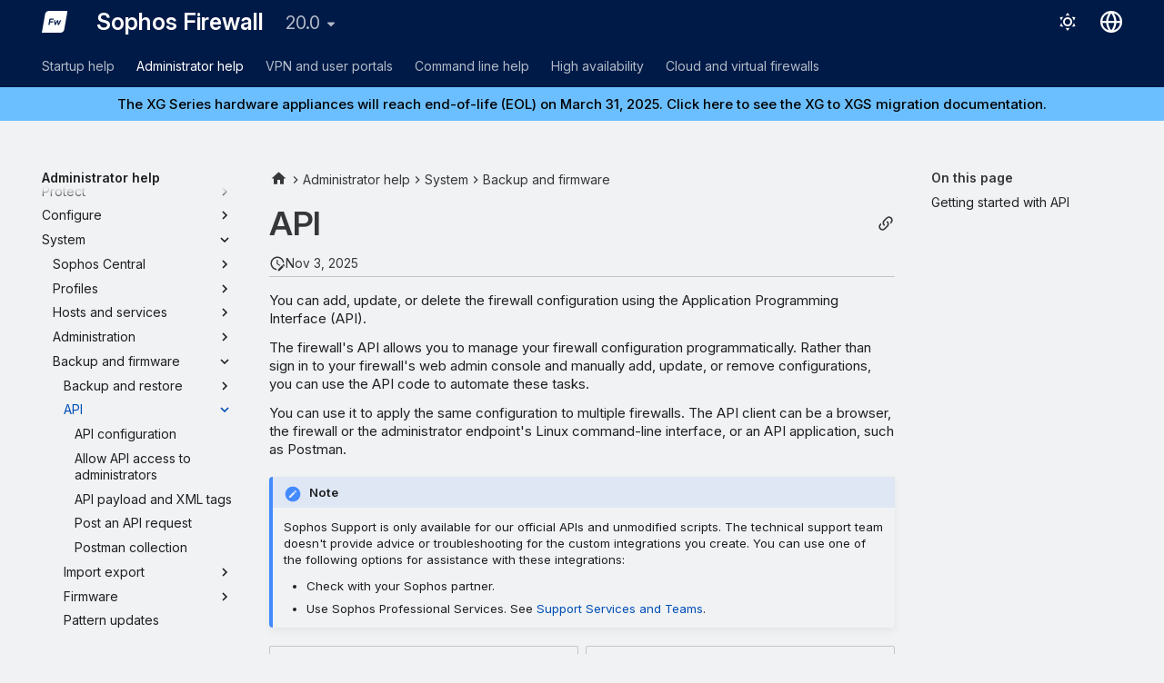

--- FILE ---
content_type: text/html
request_url: https://docs.sophos.com/nsg/sophos-firewall/20.0/Help/en-us/webhelp/onlinehelp/AdministratorHelp/BackupAndFirmware/API/index.html
body_size: 11575
content:
<!doctype html><html lang=en class=no-js> <head><script type=text/javascript src=https://static.cloud.coveo.com/coveo.analytics.js/2/coveoua.js></script><script type=module src=https://static.cloud.coveo.com/atomic/v3.20/atomic.esm.js></script><link rel=stylesheet href=https://static.cloud.coveo.com/atomic/v3.20/themes/coveo.css><script type=text/javascript>function searchAllContent(){const baseURL='https://support.sophos.com/support/s/support-community-search';const urlParams=window.location.hash;window.open(`${baseURL}${urlParams}`,'_blank');}</script><script type=module>import{buildRedirectionTrigger,loadAdvancedSearchQueryActions}from'https://static.cloud.coveo.com/headless/v3/headless.esm.js';async function fetchCoveoCredentials(){const url=new URL(window.location.href);const json_url=url.protocol+'//'+url.host+'/assets/coveo/data.json';const orgId=sessionStorage.getItem('coveoOrganizationId');if(orgId===null||orgId==='undefined'){const response=await fetch(json_url);if(!response.ok){console.error('Error fetching Coveo API credentials:',response.error);}
const json=await response.json();sessionStorage.setItem('coveoAccessToken',json.accessToken);sessionStorage.setItem('coveoOrganizationId',json.organizationId);}}
async function initializeStandaloneSearchBox(){await customElements.whenDefined('atomic-search-interface');const searchInterfaceStandaloneBox=document.querySelector('#coveo-atomic-search-standalone-box');await searchInterfaceStandaloneBox.initialize({accessToken:sessionStorage.getItem('coveoAccessToken'),organizationId:sessionStorage.getItem('coveoOrganizationId'),analytics:{analyticsMode:'legacy'}});searchInterfaceStandaloneBox.language='en';}
async function initializeSearchPage(searchInterface){await searchInterface.initialize({accessToken:sessionStorage.getItem('coveoAccessToken'),organizationId:sessionStorage.getItem('coveoOrganizationId'),analytics:{analyticsMode:'legacy'}});searchInterface.language='en';const engine=searchInterface.engine;const controller=buildRedirectionTrigger(engine);controller.subscribe(()=>{const{redirectTo}=controller.state;if(redirectTo){window.location.replace(redirectTo);}});const updateAdvancedSearchQueriesAction=loadAdvancedSearchQueryActions(engine).updateAdvancedSearchQueries({aq:'@uri="https://docs.sophos.com/nsg/sophos-firewall/20.0/Help/en-us/webhelp/onlinehelp/"'});engine.dispatch(updateAdvancedSearchQueriesAction);searchInterface.executeFirstSearch();}
(async()=>{await customElements.whenDefined('atomic-search-interface');await fetchCoveoCredentials();await initializeStandaloneSearchBox();const searchInterface=document.querySelector('#coveo-atomic-search');if(searchInterface!==null){await initializeSearchPage(searchInterface);document.querySelector('.md-top').style.display='none';}
coveoua("init",sessionStorage.getItem('coveoAccessToken'),"https://"+sessionStorage.getItem('coveoOrganizationId')+".analytics.org.coveo.com");coveoua("send","view",{contentIdKey:"@clickableuri",contentIdValue:window.location.href,});})();</script><link rel=preconnect href=https://fonts.googleapis.com><link rel=preconnect href=https://fonts.gstatic.com crossorigin><link href="https://fonts.googleapis.com/css2?family=Inter:opsz,wght@14..32,400..700&display=swap" rel=stylesheet><script type=text/javascript>
    (function(c,l,a,r,i,t,y){
        c[a]=c[a]||function(){(c[a].q=c[a].q||[]).push(arguments)};
        t=l.createElement(r);t.async=1;t.src="https://www.clarity.ms/tag/"+i;
        y=l.getElementsByTagName(r)[0];y.parentNode.insertBefore(t,y);
    })(window, document, "clarity", "script", "nfhqssysry");
</script><script>(function(w,d,s,l,i){w[l]=w[l]||[];w[l].push({'gtm.start':
new Date().getTime(),event:'gtm.js'});var f=d.getElementsByTagName(s)[0],
j=d.createElement(s),dl=l!='dataLayer'?'&l='+l:'';j.async=true;j.src=
'https://www.googletagmanager.com/gtm.js?id='+i+dl;f.parentNode.insertBefore(j,f);
})(window,document,'script','dataLayer','GTM-TW8W88B');</script><script type=text/javascript async src=https://play.vidyard.com/embed/v4.js></script><link href=https://cdn.jsdelivr.net/npm/bootstrap@5.2.0/dist/css/bootstrap.min.css rel=stylesheet integrity=sha384-gH2yIJqKdNHPEq0n4Mqa/HGKIhSkIHeL5AyhkYV8i59U5AR6csBvApHHNl/vI1Bx crossorigin=anonymous><meta charset=utf-8><meta name=viewport content="width=device-width,initial-scale=1"><meta name=description content="You can add, update, or delete the Sophos Firewall configuration using the Application Programming Interface (API)."><meta name=author content="Sophos Ltd."><link href=https://docs.sophos.com/nsg/sophos-firewall/20.0/Help/en-us/webhelp/onlinehelp/AdministratorHelp/BackupAndFirmware/API/ rel=canonical><link href=../BackupAndRestore/BackupAndRestoreFAQs/ rel=prev><link href=APIConfiguration/ rel=next><link rel=icon href=../../../assets/images/sophos/sophosfavicon.ico><meta name=generator content="mkdocs-1.6.1, mkdocs-material-9.6.21+insiders-4.53.17"><title>API - Sophos Firewall</title><link rel=stylesheet href=../../../assets/stylesheets/main.7d528353.min.css><link rel=stylesheet href=../../../assets/stylesheets/palette.ab4e12ef.min.css><link rel=preconnect href=https://fonts.gstatic.com crossorigin><link rel=stylesheet href="https://fonts.googleapis.com/css?family=Roboto:300,300i,400,400i,700,700i%7CRoboto+Mono:400,400i,700,700i&display=fallback"><style>:root{--md-text-font:"Roboto";--md-code-font:"Roboto Mono"}</style><link rel=stylesheet href=../../../assets/stylesheets/sophos/sophos.css><script>__md_scope=new URL("../../..",location),__md_hash=e=>[...e].reduce(((e,_)=>(e<<5)-e+_.charCodeAt(0)),0),__md_get=(e,_=localStorage,t=__md_scope)=>JSON.parse(_.getItem(t.pathname+"."+e)),__md_set=(e,_,t=localStorage,a=__md_scope)=>{try{t.setItem(a.pathname+"."+e,JSON.stringify(_))}catch(e){}}</script><script id=__analytics>function __md_analytics(){function e(){dataLayer.push(arguments)}window.dataLayer=window.dataLayer||[],e("js",new Date),e("config","UA-737537-1"),document.addEventListener("DOMContentLoaded",(function(){document.forms.search&&document.forms.search.query.addEventListener("blur",(function(){this.value&&e("event","search",{search_term:this.value})}));document$.subscribe((function(){var t=document.forms.feedback;if(void 0!==t)for(var a of t.querySelectorAll("[type=submit]"))a.addEventListener("click",(function(a){a.preventDefault();var n=document.location.pathname,d=this.getAttribute("data-md-value");e("event","feedback",{page:n,data:d}),t.firstElementChild.disabled=!0;var r=t.querySelector(".md-feedback__note [data-md-value='"+d+"']");r&&(r.hidden=!1)})),t.hidden=!1})),location$.subscribe((function(t){e("config","UA-737537-1",{page_path:t.pathname})}))}));var t=document.createElement("script");t.async=!0,t.src="https://www.googletagmanager.com/gtag/js?id=UA-737537-1",document.getElementById("__analytics").insertAdjacentElement("afterEnd",t)}</script><script>"undefined"!=typeof __md_analytics&&__md_analytics()</script><style>
        .md-source-icon {
            display: none;
        }

        .dismiss-button {
            background-color: transparent;
            border: none;
            color: white;
            margin-left: 10px;
            cursor: pointer;
            font-weight: normal;
            text-decoration: underline;
        }
    </style><meta property=og:type content=website><meta property=og:title content="API - Sophos Firewall"><meta property=og:description content="You can add, update, or delete the Sophos Firewall configuration using the Application Programming Interface (API)."><meta property=og:image content=https://docs.sophos.com/nsg/sophos-firewall/20.0/Help/en-us/webhelp/onlinehelp/assets/images/social/AdministratorHelp/BackupAndFirmware/API/index.png><meta property=og:image:type content=image/png><meta property=og:image:width content=1200><meta property=og:image:height content=630><meta content=https://docs.sophos.com/nsg/sophos-firewall/20.0/Help/en-us/webhelp/onlinehelp/AdministratorHelp/BackupAndFirmware/API/ property=og:url><meta property=twitter:card content=summary_large_image><meta property=twitter:title content="API - Sophos Firewall"><meta property=twitter:description content="You can add, update, or delete the Sophos Firewall configuration using the Application Programming Interface (API)."><meta property=twitter:image content=https://docs.sophos.com/nsg/sophos-firewall/20.0/Help/en-us/webhelp/onlinehelp/assets/images/social/AdministratorHelp/BackupAndFirmware/API/index.png></head> <body dir=ltr data-md-color-scheme=sophosLight data-md-color-primary=indigo data-md-color-accent=indigo> <noscript><iframe src="https://www.googletagmanager.com/ns.html?id=GTM-TW8W88B" height=0 width=0 style=display:none;visibility:hidden></iframe></noscript> <input class=md-toggle data-md-toggle=drawer type=checkbox id=__drawer autocomplete=off> <input class=md-toggle data-md-toggle=search type=checkbox id=__search autocomplete=off> <label class=md-overlay for=__drawer></label> <div data-md-component=skip> <a href=#api class=md-skip> Skip to content </a> </div> <div data-md-color-scheme=default data-md-component=outdated hidden> </div> <header class="md-header md-header--shadow md-header--lifted" data-md-component=header> <nav class="md-header__inner md-grid" aria-label=Header> <a href=../../.. title="Sophos Firewall" class="md-header__button md-logo" aria-label="Sophos Firewall" data-md-component=logo> <img src=../../../assets/images/sophos/firewall.svg alt=logo> </a> <label class="md-header__button md-icon" for=__drawer> <svg xmlns=http://www.w3.org/2000/svg viewbox="0 0 24 24"><path d="M3 6h18v2H3zm0 5h18v2H3zm0 5h18v2H3z"/></svg> </label> <div class=md-header__title data-md-component=header-title> <div class=md-header__ellipsis> <div class=md-header__topic> <span class=md-ellipsis> Sophos Firewall </span> </div> <div class=md-header__topic data-md-component=header-topic> <span class=md-ellipsis> API </span> </div> </div> </div> <form class=md-header__option data-md-component=palette> <input class=md-option data-md-color-media="(prefers-color-scheme: light)" data-md-color-scheme=sophosLight data-md-color-primary=indigo data-md-color-accent=indigo aria-label="Switch to dark mode" type=radio name=__palette id=__palette_0> <label class="md-header__button md-icon" title="Switch to dark mode" for=__palette_1 hidden> <svg xmlns=http://www.w3.org/2000/svg viewbox="0 0 24 24"><path d="M12 7a5 5 0 0 1 5 5 5 5 0 0 1-5 5 5 5 0 0 1-5-5 5 5 0 0 1 5-5m0 2a3 3 0 0 0-3 3 3 3 0 0 0 3 3 3 3 0 0 0 3-3 3 3 0 0 0-3-3m0-7 2.39 3.42C13.65 5.15 12.84 5 12 5s-1.65.15-2.39.42zM3.34 7l4.16-.35A7.2 7.2 0 0 0 5.94 8.5c-.44.74-.69 1.5-.83 2.29zm.02 10 1.76-3.77a7.131 7.131 0 0 0 2.38 4.14zM20.65 7l-1.77 3.79a7.02 7.02 0 0 0-2.38-4.15zm-.01 10-4.14.36c.59-.51 1.12-1.14 1.54-1.86.42-.73.69-1.5.83-2.29zM12 22l-2.41-3.44c.74.27 1.55.44 2.41.44.82 0 1.63-.17 2.37-.44z"/></svg> </label> <input class=md-option data-md-color-media="(prefers-color-scheme: dark)" data-md-color-scheme=sophosDark data-md-color-primary=blue data-md-color-accent=blue aria-label="Switch to light mode" type=radio name=__palette id=__palette_1> <label class="md-header__button md-icon" title="Switch to light mode" for=__palette_0 hidden> <svg xmlns=http://www.w3.org/2000/svg viewbox="0 0 24 24"><path d="m17.75 4.09-2.53 1.94.91 3.06-2.63-1.81-2.63 1.81.91-3.06-2.53-1.94L12.44 4l1.06-3 1.06 3zm3.5 6.91-1.64 1.25.59 1.98-1.7-1.17-1.7 1.17.59-1.98L15.75 11l2.06-.05L18.5 9l.69 1.95zm-2.28 4.95c.83-.08 1.72 1.1 1.19 1.85-.32.45-.66.87-1.08 1.27C15.17 23 8.84 23 4.94 19.07c-3.91-3.9-3.91-10.24 0-14.14.4-.4.82-.76 1.27-1.08.75-.53 1.93.36 1.85 1.19-.27 2.86.69 5.83 2.89 8.02a9.96 9.96 0 0 0 8.02 2.89m-1.64 2.02a12.08 12.08 0 0 1-7.8-3.47c-2.17-2.19-3.33-5-3.49-7.82-2.81 3.14-2.7 7.96.31 10.98 3.02 3.01 7.84 3.12 10.98.31"/></svg> </label> </form> <script>var palette=__md_get("__palette");if(palette&&palette.color){if("(prefers-color-scheme)"===palette.color.media){var media=matchMedia("(prefers-color-scheme: light)"),input=document.querySelector(media.matches?"[data-md-color-media='(prefers-color-scheme: light)']":"[data-md-color-media='(prefers-color-scheme: dark)']");palette.color.media=input.getAttribute("data-md-color-media"),palette.color.scheme=input.getAttribute("data-md-color-scheme"),palette.color.primary=input.getAttribute("data-md-color-primary"),palette.color.accent=input.getAttribute("data-md-color-accent")}for(var[key,value]of Object.entries(palette.color))document.body.setAttribute("data-md-color-"+key,value)}</script> <div class=md-header__option> <div class=md-select> <button class="md-header__button md-icon" aria-label="Select language"> <svg xmlns=http://www.w3.org/2000/svg viewbox="0 0 16 16"><path d="M8 0a8 8 0 1 1 0 16A8 8 0 0 1 8 0M5.78 8.75a9.64 9.64 0 0 0 1.363 4.177q.383.64.857 1.215c.245-.296.551-.705.857-1.215A9.64 9.64 0 0 0 10.22 8.75Zm4.44-1.5a9.64 9.64 0 0 0-1.363-4.177c-.307-.51-.612-.919-.857-1.215a10 10 0 0 0-.857 1.215A9.64 9.64 0 0 0 5.78 7.25Zm-5.944 1.5H1.543a6.51 6.51 0 0 0 4.666 5.5q-.184-.271-.352-.552c-.715-1.192-1.437-2.874-1.581-4.948m-2.733-1.5h2.733c.144-2.074.866-3.756 1.58-4.948q.18-.295.353-.552a6.51 6.51 0 0 0-4.666 5.5m10.181 1.5c-.144 2.074-.866 3.756-1.58 4.948q-.18.296-.353.552a6.51 6.51 0 0 0 4.666-5.5Zm2.733-1.5a6.51 6.51 0 0 0-4.666-5.5q.184.272.353.552c.714 1.192 1.436 2.874 1.58 4.948Z"/></svg> </button> <div class=md-select__inner> <ul class=md-select__list> <li class=md-select__item> <a href="https://docs.sophos.com/nsg/sophos-firewall/20.0/Help/en-us/webhelp/onlinehelp/index.html?contextId=API" hreflang=en class=md-select__link> English </a> </li> <li class=md-select__item> <a href="https://docs.sophos.com/nsg/sophos-firewall/20.0/Help/ja-jp/webhelp/onlinehelp/index.html?contextId=API" hreflang=ja class=md-select__link> 日本語 </a> </li> </ul> </div> </div> </div> <div class=sophos-search> <atomic-search-interface id=coveo-atomic-search-standalone-box search-hub=documentation> <atomic-search-box redirection-url=../../../search/index.html> </atomic-search-box> </atomic-search-interface> </div> </nav> <nav class=md-tabs aria-label=Tabs data-md-component=tabs> <div class=md-grid> <ul class=md-tabs__list> <li class=md-tabs__item> <a href=../../../StartupHelp/ class=md-tabs__link> Startup help </a> </li> <li class="md-tabs__item md-tabs__item--active"> <a href=../../ class=md-tabs__link> Administrator help </a> </li> <li class=md-tabs__item> <a href=../../../VPNAndUserPortalHelp/ class=md-tabs__link> VPN and user portals </a> </li> <li class=md-tabs__item> <a href=../../../CommandLineHelp/ class=md-tabs__link> Command line help </a> </li> <li class=md-tabs__item> <a href=../../../HighAvailablityStartupGuide/AboutHA/ class=md-tabs__link> High availability </a> </li> <li class=md-tabs__item> <a href=../../../VirtualAndSoftwareAppliancesHelp/ class=md-tabs__link> Cloud and virtual firewalls </a> </li> </ul> </div> </nav> </header> <div class=md-container data-md-component=container> <div class="sophos_hero_banner sophos_hero_banner_info"> <a class=sophos-banner--link href=https://docs.sophos.com/support/migration/en-us/firewall/xg/index.html> The XG Series hardware appliances will reach end-of-life (EOL) on March 31, 2025. Click here to see the XG to XGS migration documentation. </a> </div> <main class=md-main data-md-component=main> <div class="md-main__inner md-grid"> <div class="md-sidebar md-sidebar--primary" data-md-component=sidebar data-md-type=navigation> <div class=md-sidebar__scrollwrap> <div class=md-sidebar__inner> <nav class="md-nav md-nav--primary md-nav--lifted" aria-label=Navigation data-md-level=0> <label class=md-nav__title for=__drawer> <a href=../../.. title="Sophos Firewall" class="md-nav__button md-logo" aria-label="Sophos Firewall" data-md-component=logo> <img src=../../../assets/images/sophos/firewall.svg alt=logo> </a> Sophos Firewall </label> <ul class=md-nav__list data-md-scrollfix> <li class="md-nav__item md-nav__item--pruned md-nav__item--nested"> <a href=../../../StartupHelp/ class=md-nav__link> <span class=md-ellipsis> Startup help </span> <span class="md-nav__icon md-icon"></span> </a> </li> <li class="md-nav__item md-nav__item--active md-nav__item--section md-nav__item--nested"> <input class="md-nav__toggle md-toggle " type=checkbox id=__nav_2 checked> <div class="md-nav__link md-nav__container"> <a href=../../ class="md-nav__link "> <span class=md-ellipsis> Administrator help </span> </a> <label class="md-nav__link " for=__nav_2 id=__nav_2_label tabindex> <span class="md-nav__icon md-icon"></span> </label> </div> <nav class=md-nav data-md-level=1 aria-labelledby=__nav_2_label aria-expanded=true> <label class=md-nav__title for=__nav_2> <span class="md-nav__icon md-icon"></span> Administrator help </label> <ul class=md-nav__list data-md-scrollfix> <li class="md-nav__item md-nav__item--pruned md-nav__item--nested"> <a href=../../OverviewMonitorAndAnalyze/ class=md-nav__link> <span class=md-ellipsis> Monitor & analyze </span> <span class="md-nav__icon md-icon"></span> </a> </li> <li class="md-nav__item md-nav__item--pruned md-nav__item--nested"> <a href=../../OverviewProtect/ class=md-nav__link> <span class=md-ellipsis> Protect </span> <span class="md-nav__icon md-icon"></span> </a> </li> <li class="md-nav__item md-nav__item--pruned md-nav__item--nested"> <a href=../../OverviewConfigure/ class=md-nav__link> <span class=md-ellipsis> Configure </span> <span class="md-nav__icon md-icon"></span> </a> </li> <li class="md-nav__item md-nav__item--active md-nav__item--nested"> <input class="md-nav__toggle md-toggle " type=checkbox id=__nav_2_5 checked> <div class="md-nav__link md-nav__container"> <a href=../../OverviewSystem/ class="md-nav__link "> <span class=md-ellipsis> System </span> </a> <label class="md-nav__link " for=__nav_2_5 id=__nav_2_5_label tabindex=0> <span class="md-nav__icon md-icon"></span> </label> </div> <nav class=md-nav data-md-level=2 aria-labelledby=__nav_2_5_label aria-expanded=true> <label class=md-nav__title for=__nav_2_5> <span class="md-nav__icon md-icon"></span> System </label> <ul class=md-nav__list data-md-scrollfix> <li class="md-nav__item md-nav__item--pruned md-nav__item--nested"> <a href=../../SophosCentral/ class=md-nav__link> <span class=md-ellipsis> Sophos Central </span> <span class="md-nav__icon md-icon"></span> </a> </li> <li class="md-nav__item md-nav__item--pruned md-nav__item--nested"> <a href=../../Profiles/ class=md-nav__link> <span class=md-ellipsis> Profiles </span> <span class="md-nav__icon md-icon"></span> </a> </li> <li class="md-nav__item md-nav__item--pruned md-nav__item--nested"> <a href=../../HostsAndServices/ class=md-nav__link> <span class=md-ellipsis> Hosts and services </span> <span class="md-nav__icon md-icon"></span> </a> </li> <li class="md-nav__item md-nav__item--pruned md-nav__item--nested"> <a href=../../Administration/ class=md-nav__link> <span class=md-ellipsis> Administration </span> <span class="md-nav__icon md-icon"></span> </a> </li> <li class="md-nav__item md-nav__item--active md-nav__item--nested"> <input class="md-nav__toggle md-toggle " type=checkbox id=__nav_2_5_6 checked> <div class="md-nav__link md-nav__container"> <a href=../ class="md-nav__link "> <span class=md-ellipsis> Backup and firmware </span> </a> <label class="md-nav__link " for=__nav_2_5_6 id=__nav_2_5_6_label tabindex=0> <span class="md-nav__icon md-icon"></span> </label> </div> <nav class=md-nav data-md-level=3 aria-labelledby=__nav_2_5_6_label aria-expanded=true> <label class=md-nav__title for=__nav_2_5_6> <span class="md-nav__icon md-icon"></span> Backup and firmware </label> <ul class=md-nav__list data-md-scrollfix> <li class="md-nav__item md-nav__item--pruned md-nav__item--nested"> <a href=../BackupAndRestore/ class=md-nav__link> <span class=md-ellipsis> Backup and restore </span> <span class="md-nav__icon md-icon"></span> </a> </li> <li class="md-nav__item md-nav__item--active md-nav__item--nested"> <input class="md-nav__toggle md-toggle " type=checkbox id=__nav_2_5_6_3 checked> <div class="md-nav__link md-nav__container"> <a href=./ class="md-nav__link md-nav__link--active"> <span class=md-ellipsis> API </span> </a> <label class="md-nav__link md-nav__link--active" for=__nav_2_5_6_3 id=__nav_2_5_6_3_label tabindex=0> <span class="md-nav__icon md-icon"></span> </label> </div> <nav class=md-nav data-md-level=4 aria-labelledby=__nav_2_5_6_3_label aria-expanded=true> <label class=md-nav__title for=__nav_2_5_6_3> <span class="md-nav__icon md-icon"></span> API </label> <ul class=md-nav__list data-md-scrollfix> <li class=md-nav__item> <a href=APIConfiguration/ class=md-nav__link> <span class=md-ellipsis> API configuration </span> </a> </li> <li class=md-nav__item> <a href=APIAllowAccess/ class=md-nav__link> <span class=md-ellipsis> Allow API access to administrators </span> </a> </li> <li class=md-nav__item> <a href=APIXMLTags/ class=md-nav__link> <span class=md-ellipsis> API payload and XML tags </span> </a> </li> <li class=md-nav__item> <a href=APIPostRequest/ class=md-nav__link> <span class=md-ellipsis> Post an API request </span> </a> </li> <li class=md-nav__item> <a href=APIPostmanCollection/ class=md-nav__link> <span class=md-ellipsis> Postman collection </span> </a> </li> </ul> </nav> </li> <li class="md-nav__item md-nav__item--pruned md-nav__item--nested"> <a href=../ImportExport/ class=md-nav__link> <span class=md-ellipsis> Import export </span> <span class="md-nav__icon md-icon"></span> </a> </li> <li class="md-nav__item md-nav__item--pruned md-nav__item--nested"> <a href=../Firmware/ class=md-nav__link> <span class=md-ellipsis> Firmware </span> <span class="md-nav__icon md-icon"></span> </a> </li> <li class=md-nav__item> <a href=../PatternManage/ class=md-nav__link> <span class=md-ellipsis> Pattern updates </span> </a> </li> </ul> </nav> </li> <li class="md-nav__item md-nav__item--pruned md-nav__item--nested"> <a href=../../Certificates/ class=md-nav__link> <span class=md-ellipsis> Certificates </span> <span class="md-nav__icon md-icon"></span> </a> </li> <li class="md-nav__item md-nav__item--pruned md-nav__item--nested"> <a href=../../AdvancedServices/Architecture/ class=md-nav__link> <span class=md-ellipsis> Advanced services </span> <span class="md-nav__icon md-icon"></span> </a> </li> <li class="md-nav__item md-nav__item--pruned md-nav__item--nested"> <a href=../../ServicesAndPorts/DefaultAddressesAndPorts/ class=md-nav__link> <span class=md-ellipsis> Services and ports </span> <span class="md-nav__icon md-icon"></span> </a> </li> <li class="md-nav__item md-nav__item--pruned md-nav__item--nested"> <a href=../../Certifications/ class=md-nav__link> <span class=md-ellipsis> Certifications </span> <span class="md-nav__icon md-icon"></span> </a> </li> </ul> </nav> </li> </ul> </nav> </li> <li class="md-nav__item md-nav__item--pruned md-nav__item--nested"> <a href=../../../VPNAndUserPortalHelp/ class=md-nav__link> <span class=md-ellipsis> VPN and user portals </span> <span class="md-nav__icon md-icon"></span> </a> </li> <li class="md-nav__item md-nav__item--pruned md-nav__item--nested"> <a href=../../../CommandLineHelp/ class=md-nav__link> <span class=md-ellipsis> Command line help </span> <span class="md-nav__icon md-icon"></span> </a> </li> <li class="md-nav__item md-nav__item--pruned md-nav__item--nested"> <a href=../../../HighAvailablityStartupGuide/AboutHA/ class=md-nav__link> <span class=md-ellipsis> High availability </span> <span class="md-nav__icon md-icon"></span> </a> </li> <li class="md-nav__item md-nav__item--pruned md-nav__item--nested"> <a href=../../../VirtualAndSoftwareAppliancesHelp/ class=md-nav__link> <span class=md-ellipsis> Cloud and virtual firewalls </span> <span class="md-nav__icon md-icon"></span> </a> </li> </ul> </nav> </div> </div> </div> <div class="md-sidebar md-sidebar--secondary" data-md-component=sidebar data-md-type=toc> <div class=md-sidebar__scrollwrap> <div class=md-sidebar__inner> <nav class="md-nav md-nav--secondary" aria-label="On this page"> <label class=md-nav__title for=__toc> <span class="md-nav__icon md-icon"></span> On this page </label> <ul class=md-nav__list data-md-component=toc data-md-scrollfix> <li class=md-nav__item> <a href=#getting-started-with-api class=md-nav__link> <span class=md-ellipsis> Getting started with API </span> </a> </li> </ul> </nav> </div> </div> </div> <div class=md-content data-md-component=content> <nav class=md-path aria-label=Navigation> <ol class=md-path__list> <li class=md-path__item> <a href=../../.. title="Sophos Firewall" class="md-path__link md-typeset"> <span class="twemoji md-ellipsis"><svg xmlns=http://www.w3.org/2000/svg viewbox="0 0 24 24"><path d="M10 20v-6h4v6h5v-8h3L12 3 2 12h3v8z"/></svg></span> </a> </li> <li class=md-path__item> <a href=../../ class=md-path__link> <span class=md-ellipsis> Administrator help </span> </a> </li> <li class=md-path__item> <a href=../../OverviewSystem/ class=md-path__link> <span class=md-ellipsis> System </span> </a> </li> <li class=md-path__item> <a href=../ class=md-path__link> <span class=md-ellipsis> Backup and firmware </span> </a> </li> </ol> </nav> <article class="md-content__inner md-typeset"> <button type=button class="md-content__button md-icon button--share" data-bs-toggle=modal data-bs-target=#showPermalink title="Show permalink"> <span class=twemoji><svg xmlns=http://www.w3.org/2000/svg viewbox="0 0 24 24"><path d="M10.59 13.41c.41.39.41 1.03 0 1.42-.39.39-1.03.39-1.42 0a5.003 5.003 0 0 1 0-7.07l3.54-3.54a5.003 5.003 0 0 1 7.07 0 5.003 5.003 0 0 1 0 7.07l-1.49 1.49c.01-.82-.12-1.64-.4-2.42l.47-.48a2.98 2.98 0 0 0 0-4.24 2.98 2.98 0 0 0-4.24 0l-3.53 3.53a2.98 2.98 0 0 0 0 4.24m2.82-4.24c.39-.39 1.03-.39 1.42 0a5.003 5.003 0 0 1 0 7.07l-3.54 3.54a5.003 5.003 0 0 1-7.07 0 5.003 5.003 0 0 1 0-7.07l1.49-1.49c-.01.82.12 1.64.4 2.43l-.47.47a2.98 2.98 0 0 0 0 4.24 2.98 2.98 0 0 0 4.24 0l3.53-3.53a2.98 2.98 0 0 0 0-4.24.973.973 0 0 1 0-1.42"/></svg></span> </button> <div class="modal fade modal--sophos" id=showPermalink tabindex=-1> <div class="modal-dialog modal-xl"> <div class=modal-content> <div class=modal-header> <p class="modal-title fs-6">Page permalink</p> <button type=button class=btn-close data-bs-dismiss=modal title aria-label></button> </div> <div class=modal-body> <p>Always use the following permalink when referencing this page. It will remain unchanged in future help versions.</p> <p> <span id=showPermalinkUrl class=font-monospace>https://docs.sophos.com/nsg/sophos-firewall/20.0/Help/en-us/webhelp/onlinehelp/index.html?contextId=API</span> <span> <button id=showPermalinkCopyButton type=button class="md-header__button md-icon" title="Copy link to clipboard"> <span class=twemoji><svg xmlns=http://www.w3.org/2000/svg viewbox="0 0 24 24"><path d="M19 21H8V7h11m0-2H8a2 2 0 0 0-2 2v14a2 2 0 0 0 2 2h11a2 2 0 0 0 2-2V7a2 2 0 0 0-2-2m-3-4H4a2 2 0 0 0-2 2v14h2V3h12z"/></svg></span> </button> </span> </p> <p id=showPermalinkError class=text-danger style=display:none>Your browser doesn’t support copying the link to the clipboard. Please copy it manually.</p> </div> </div> </div> </div> <script type=text/javascript>
            function copyToClipboard(text) {
                navigator.clipboard
                    .writeText(text)
                    .then(() => {
                        // copy to clipboard was successful
                    })
                    .catch(() => {
                        document.getElementById("showPermalinkError").style.display = "inherit";
                    });
            }

            document.getElementById("showPermalinkCopyButton").addEventListener('click', (event) => {
                copyToClipboard(document.getElementById("showPermalinkUrl").innerHTML);
            });
            document.getElementById("showPermalink").addEventListener('hidden.bs.modal', event => {
                document.getElementById("showPermalinkError").style.display = "none";
            })
        </script> <h1 id=api>API</h1><aside class=md-source-file> <span class=md-source-file__fact> <span class=md-icon title="Last update"> <svg xmlns=http://www.w3.org/2000/svg viewbox="0 0 24 24"><path d="M21 13.1c-.1 0-.3.1-.4.2l-1 1 2.1 2.1 1-1c.2-.2.2-.6 0-.8l-1.3-1.3c-.1-.1-.2-.2-.4-.2m-1.9 1.8-6.1 6V23h2.1l6.1-6.1zM12.5 7v5.2l4 2.4-1 1L11 13V7zM11 21.9c-5.1-.5-9-4.8-9-9.9C2 6.5 6.5 2 12 2c5.3 0 9.6 4.1 10 9.3-.3-.1-.6-.2-1-.2s-.7.1-1 .2C19.6 7.2 16.2 4 12 4c-4.4 0-8 3.6-8 8 0 4.1 3.1 7.5 7.1 7.9l-.1.2z"/></svg> </span> <span class=git-revision-date-sophos>Nov 3, 2025</span> </span> </aside> <p>You can add, update, or delete the firewall configuration using the Application Programming Interface (API).</p> <p>The firewall's API allows you to manage your firewall configuration programmatically. Rather than sign in to your firewall's web admin console and manually add, update, or remove configurations, you can use the API code to automate these tasks.</p> <p>You can use it to apply the same configuration to multiple firewalls. The API client can be a browser, the firewall or the administrator endpoint's Linux command-line interface, or an API application, such as Postman.</p> <div class="admonition note"> <p class=admonition-title>Note</p> <p>Sophos Support is only available for our official APIs and unmodified scripts. The technical support team doesn't provide advice or troubleshooting for the custom integrations you create. You can use one of the following options for assistance with these integrations:</p> <ul> <li>Check with your Sophos partner.</li> <li>Use Sophos Professional Services. See <a href=https://docs.sophos.com/support/help/en-us/services-guide/teams/index.html target=_blank rel="noopener noreferrer">Support Services and Teams</a>.</li> </ul> </div> <div class="grid cards"> <ul> <li> <p><strong>API prerequisites</strong></p> <hr> <p>API access is turned off by default.</p> <p><a href=APIConfiguration/ ><span class=twemoji><svg xmlns=http://www.w3.org/2000/svg viewbox="0 0 24 24"><path d="M13.22 19.03a.75.75 0 0 1 0-1.06L18.19 13H3.75a.75.75 0 0 1 0-1.5h14.44l-4.97-4.97a.749.749 0 0 1 .326-1.275.75.75 0 0 1 .734.215l6.25 6.25a.75.75 0 0 1 0 1.06l-6.25 6.25a.75.75 0 0 1-1.06 0"/></svg></span> Turn on API</a></p> <p><a href=APIAllowAccess/ ><span class=twemoji><svg xmlns=http://www.w3.org/2000/svg viewbox="0 0 24 24"><path d="M13.22 19.03a.75.75 0 0 1 0-1.06L18.19 13H3.75a.75.75 0 0 1 0-1.5h14.44l-4.97-4.97a.749.749 0 0 1 .326-1.275.75.75 0 0 1 .734.215l6.25 6.25a.75.75 0 0 1 0 1.06l-6.25 6.25a.75.75 0 0 1-1.06 0"/></svg></span> Allow API access to administrators</a></p> </li> <li> <p><strong>XML tags and attributes</strong></p> <hr> <p>Details and attribute list of Sophos Firewall.</p> <p><a href=APIXMLTags/ ><span class=twemoji><svg xmlns=http://www.w3.org/2000/svg viewbox="0 0 24 24"><path d="M13.22 19.03a.75.75 0 0 1 0-1.06L18.19 13H3.75a.75.75 0 0 1 0-1.5h14.44l-4.97-4.97a.749.749 0 0 1 .326-1.275.75.75 0 0 1 .734.215l6.25 6.25a.75.75 0 0 1 0 1.06l-6.25 6.25a.75.75 0 0 1-1.06 0"/></svg></span> Payload and XML tags</a></p> <p><a href=https://docs.sophos.com/nsg/sophos-firewall/20.0/api/index.html target=_blank rel="noopener noreferrer"><span class=twemoji><svg xmlns=http://www.w3.org/2000/svg viewbox="0 0 24 24"><path d="M13.22 19.03a.75.75 0 0 1 0-1.06L18.19 13H3.75a.75.75 0 0 1 0-1.5h14.44l-4.97-4.97a.749.749 0 0 1 .326-1.275.75.75 0 0 1 .734.215l6.25 6.25a.75.75 0 0 1 0 1.06l-6.25 6.25a.75.75 0 0 1-1.06 0"/></svg></span> API help</a></p> </li> <li> <p><strong>Post individual requests</strong></p> <hr> <p><a href=APIPostRequest/ ><span class=twemoji><svg xmlns=http://www.w3.org/2000/svg viewbox="0 0 24 24"><path d="M13.22 19.03a.75.75 0 0 1 0-1.06L18.19 13H3.75a.75.75 0 0 1 0-1.5h14.44l-4.97-4.97a.749.749 0 0 1 .326-1.275.75.75 0 0 1 .734.215l6.25 6.25a.75.75 0 0 1 0 1.06l-6.25 6.25a.75.75 0 0 1-1.06 0"/></svg></span> How to post a request</a></p> <p><a href=../../Certificates/HowToArticles/CertificatesAPIAddCertificate/ ><span class=twemoji><svg xmlns=http://www.w3.org/2000/svg viewbox="0 0 24 24"><path d="M13.22 19.03a.75.75 0 0 1 0-1.06L18.19 13H3.75a.75.75 0 0 1 0-1.5h14.44l-4.97-4.97a.749.749 0 0 1 .326-1.275.75.75 0 0 1 .734.215l6.25 6.25a.75.75 0 0 1 0 1.06l-6.25 6.25a.75.75 0 0 1-1.06 0"/></svg></span> Post a certificate request</a></p> </li> <li> <p><strong>Postman collection</strong></p> <hr> <p>Try this. It's easy to use.</p> <p><a href=APIPostmanCollection/ ><span class=twemoji><svg xmlns=http://www.w3.org/2000/svg viewbox="0 0 24 24"><path d="M13.22 19.03a.75.75 0 0 1 0-1.06L18.19 13H3.75a.75.75 0 0 1 0-1.5h14.44l-4.97-4.97a.749.749 0 0 1 .326-1.275.75.75 0 0 1 .734.215l6.25 6.25a.75.75 0 0 1 0 1.06l-6.25 6.25a.75.75 0 0 1-1.06 0"/></svg></span> Postman collection for Sophos Firewall</a></p> </li> </ul> </div> <h2 id=getting-started-with-api>Getting started with API</h2> <p><img style="width: 100%; margin: auto; display: block; max-width: -1px;" class=vidyard-player-embed src=https://play.vidyard.com/FoXQ3Fdu9b31MTfrwpCL5T.jpg data-uuid=FoXQ3Fdu9b31MTfrwpCL5T data-v=4 data-type=inline data-width=-1></p> <form class="md-feedback print-site-plugin-ignore" name=feedback hidden> <fieldset> <legend class=md-feedback__title> Was this page helpful? </legend> <div class=md-feedback__inner> <div class=md-feedback__list> <button class="md-feedback__icon md-icon" type=submit title="This page was helpful" data-md-value=1> <svg xmlns=http://www.w3.org/2000/svg viewbox="0 0 24 24"><path d="M5 9v12H1V9zm4 12a2 2 0 0 1-2-2V9c0-.55.22-1.05.59-1.41L14.17 1l1.06 1.06c.27.27.44.64.44 1.05l-.03.32L14.69 8H21a2 2 0 0 1 2 2v2c0 .26-.05.5-.14.73l-3.02 7.05C19.54 20.5 18.83 21 18 21zm0-2h9.03L21 12v-2h-8.79l1.13-5.32L9 9.03z"/></svg> </button> <button class="md-feedback__icon md-icon" type=submit title="This page could be improved" data-md-value=0> <svg xmlns=http://www.w3.org/2000/svg viewbox="0 0 24 24"><path d="M19 15V3h4v12zM15 3a2 2 0 0 1 2 2v10c0 .55-.22 1.05-.59 1.41L9.83 23l-1.06-1.06c-.27-.27-.44-.64-.44-1.06l.03-.31.95-4.57H3a2 2 0 0 1-2-2v-2c0-.26.05-.5.14-.73l3.02-7.05C4.46 3.5 5.17 3 6 3zm0 2H5.97L3 12v2h8.78l-1.13 5.32L15 14.97z"/></svg> </button> </div> <div class=md-feedback__note> <div data-md-value=1 hidden> Thank you for your feedback </div> <div data-md-value=0 hidden> Thank you for your feedback. Help us improve this page by <a href=https://community.sophos.com/product-documentation/i/feedback/create target=_blank rel="noopener noreferrer">giving us more information</a>. </div> </div> </div> </fieldset> </form> </article> </div> <script>var tabs=__md_get("__tabs");if(Array.isArray(tabs))e:for(var set of document.querySelectorAll(".tabbed-set")){var labels=set.querySelector(".tabbed-labels");for(var tab of tabs)for(var label of labels.getElementsByTagName("label"))if(label.innerText.trim()===tab){var input=document.getElementById(label.htmlFor);input.checked=!0;continue e}}</script> <script>var target=document.getElementById(location.hash.slice(1));target&&target.name&&(target.checked=target.name.startsWith("__tabbed_"))</script> </div> <button type=button class="md-top md-icon" data-md-component=top hidden> <svg xmlns=http://www.w3.org/2000/svg viewbox="0 0 24 24"><path d="M13 20h-2V8l-5.5 5.5-1.42-1.42L12 4.16l7.92 7.92-1.42 1.42L13 8z"/></svg> Back to top </button> </main> <footer class=md-footer> <nav class="md-footer__inner md-grid" aria-label=Footer> <a href=../BackupAndRestore/BackupAndRestoreFAQs/ class="md-footer__link md-footer__link--prev" aria-label="Previous: Backup and restore FAQs"> <div class="md-footer__button md-icon"> <svg xmlns=http://www.w3.org/2000/svg viewbox="0 0 24 24"><path d="M20 11v2H8l5.5 5.5-1.42 1.42L4.16 12l7.92-7.92L13.5 5.5 8 11z"/></svg> </div> <div class=md-footer__title> <span class=md-footer__direction> Previous </span> <div class=md-ellipsis> Backup and restore FAQs </div> </div> </a> <a href=APIConfiguration/ class="md-footer__link md-footer__link--next" aria-label="Next: API configuration"> <div class=md-footer__title> <span class=md-footer__direction> Next </span> <div class=md-ellipsis> API configuration </div> </div> <div class="md-footer__button md-icon"> <svg xmlns=http://www.w3.org/2000/svg viewbox="0 0 24 24"><path d="M4 11v2h12l-5.5 5.5 1.42 1.42L19.84 12l-7.92-7.92L10.5 5.5 16 11z"/></svg> </div> </a> </nav> <div class="md-footer-meta md-typeset"> <div class="md-footer-meta__inner md-grid"> <div class=md-copyright> <div class=md-copyright__highlight> <a href=https://www.sophos.com/en-us/legal target=_blank rel="noopener noreferrer">© <script type=text/javascript>document.write(new Date().getFullYear());</script> Sophos Limited.</a> </div> </div> <div class=md-social> <a href=https://x.com/SophosSupport target=_blank rel=noopener title="Sophos support on X" class=md-social__link> <svg xmlns=http://www.w3.org/2000/svg viewbox="0 0 448 512"><!-- Font Awesome Free 7.0.1 by @fontawesome - https://fontawesome.com License - https://fontawesome.com/license/free (Icons: CC BY 4.0, Fonts: SIL OFL 1.1, Code: MIT License) Copyright 2025 Fonticons, Inc.--><path d="M357.2 48h70.6L273.6 224.2 455 464H313L201.7 318.6 74.5 464H3.8l164.9-188.5L-5.2 48h145.6l100.5 132.9zm-24.8 373.8h39.1L119.1 88h-42z"/></svg> </a> <a href=https://support.sophos.com/ target=_blank rel=noopener title="Support portal" class=md-social__link> <svg xmlns=http://www.w3.org/2000/svg viewbox="0 0 576 512"><!-- Font Awesome Free 7.0.1 by @fontawesome - https://fontawesome.com License - https://fontawesome.com/license/free (Icons: CC BY 4.0, Fonts: SIL OFL 1.1, Code: MIT License) Copyright 2025 Fonticons, Inc.--><path d="M268.9 53.2 152.3 182.8c-4.6 5.1-4.4 13 .5 17.9 30.5 30.5 80 30.5 110.5 0l31.8-31.8c4.2-4.2 9.5-6.5 14.9-6.9 6.8-.6 13.8 1.7 19 6.9L505.6 344l70.4-56V0L464 64l-23.8-15.9A96.2 96.2 0 0 0 386.9 32h-70.4c-1.1 0-2.3 0-3.4.1-16.9.9-32.8 8.5-44.2 21.1m-152.3 97.5L223.4 32h-39.6c-25.5 0-49.9 10.1-67.9 28.1L0 192v352l144-136 12.4 10.3c23 19.2 52 29.7 81.9 29.7H254l-7-7c-9.4-9.4-9.4-24.6 0-33.9s24.6-9.4 33.9 0l41 41h9c19.1 0 37.8-4.3 54.8-12.3L359 409c-9.4-9.4-9.4-24.6 0-33.9s24.6-9.4 33.9 0l32 32 17.5-17.5c8.9-8.9 11.5-21.8 7.6-33.1L312.1 219.7l-14.9 14.9c-49.3 49.3-129.1 49.3-178.4 0-23-23-23.9-59.9-2.2-84z"/></svg> </a> <a href=https://techvids.sophos.com/ target=_blank rel=noopener title="Sophos TechVids" class=md-social__link> <svg xmlns=http://www.w3.org/2000/svg viewbox="0 0 16 16"><path d="M0 3.75C0 2.784.784 2 1.75 2h12.5c.966 0 1.75.784 1.75 1.75v8.5A1.75 1.75 0 0 1 14.25 14H1.75A1.75 1.75 0 0 1 0 12.25Zm1.75-.25a.25.25 0 0 0-.25.25v8.5c0 .138.112.25.25.25h12.5a.25.25 0 0 0 .25-.25v-8.5a.25.25 0 0 0-.25-.25Z"/><path d="M6 10.559V5.442a.25.25 0 0 1 .379-.215l4.264 2.559a.25.25 0 0 1 0 .428l-4.264 2.559A.25.25 0 0 1 6 10.559"/></svg> </a> <a href=https://community.sophos.com/product-documentation/i/feedback target=_blank rel=noopener title="Give feedback" class=md-social__link> <svg xmlns=http://www.w3.org/2000/svg viewbox="0 0 448 512"><!-- Font Awesome Free 7.0.1 by @fontawesome - https://fontawesome.com License - https://fontawesome.com/license/free (Icons: CC BY 4.0, Fonts: SIL OFL 1.1, Code: MIT License) Copyright 2025 Fonticons, Inc.--><path d="M399.8 362.2c29.5-34.7 47.1-78.3 47.1-125.8 0-113-99.6-204.4-222.5-204.4S2 123.5 2 236.4s99.6 204.5 222.5 204.5c27 0 53.9-4.5 79.4-13.4 1.4-.5 3-.5 4.5-.1s2.7 1.4 3.6 2.6c18.6 25.1 47.6 42.7 79.9 49.9 1.1.2 2.3 0 3.3-.6s1.7-1.6 1.9-2.8c.1-.6.1-1.3 0-1.9s-.4-1.2-.8-1.7c-12.3-16-18.7-35.8-18-56s8.4-39.5 21.7-54.7l-.2.1zM330 212.4l-57.3 43.5 20.8 68.9c.4 1.3.4 2.7-.1 4s-1.2 2.4-2.3 3.2-2.4 1.2-3.8 1.2-2.7-.4-3.8-1.2l-59.1-41-59.1 41.1c-1.1.8-2.4 1.2-3.8 1.2s-2.7-.4-3.8-1.2-1.9-1.9-2.3-3.2-.5-2.7-.1-4l20.8-68.9-57.3-43.5c-1.1-.8-1.9-1.9-2.3-3.2s-.4-2.7 0-4 1.2-2.4 2.3-3.2 2.4-1.3 3.7-1.3l71.9-1.5 23.7-67.9c.4-1.3 1.3-2.4 2.4-3.2s2.4-1.2 3.8-1.2 2.7.4 3.8 1.2 1.9 1.9 2.4 3.2l23.7 67.9 71.9 1.5c1.4 0 2.7.4 3.8 1.2s1.9 1.9 2.3 3.2.4 2.7 0 4-1.2 2.4-2.3 3.3z"/></svg> </a> </div> </div> </div> </footer> </div> <div class=md-dialog data-md-component=dialog> <div class="md-dialog__inner md-typeset"></div> </div> <script id=__config type=application/json>{"annotate": null, "base": "../../..", "features": ["content.code.annotate", "content.code.copy", "content.tabs.link", "navigation.footer", "navigation.indexes", "navigation.prune", "navigation.tabs", "navigation.tabs.sticky", "navigation.top", "navigation.tracking", "search.suggest", "navigation.path"], "search": "../../../assets/javascripts/workers/search.26099bd0.min.js", "tags": null, "translations": {"clipboard.copied": "Copied to clipboard", "clipboard.copy": "Copy to clipboard", "search.result.more.one": "1 more on this page", "search.result.more.other": "# more on this page", "search.result.none": "No matching documents", "search.result.one": "1 matching document", "search.result.other": "# matching documents", "search.result.placeholder": "Type to start searching", "search.result.term.missing": "Missing", "select.version": "Select version"}, "version": {"provider": "mike"}}</script> <script src=../../../assets/javascripts/bundle.9d1edc04.min.js></script> <script>
        document.addEventListener("DOMContentLoaded", function () {
            const banner = document.querySelector('.md-banner');
            const versionKey = 'bannerDismissed_v{'provider': 'mike'}';

            // Check if the banner was already dismissed
            if (localStorage.getItem(versionKey)) {
                banner.style.display = 'none';
            } else {
                // Create and append dismiss button
                const dismissButton = document.createElement('button');
                dismissButton.className = 'dismiss-button';
                dismissButton.textContent = "Dismiss"; // Translation for 'Dismiss'
                banner.querySelector('.announce-content').appendChild(dismissButton);

                // Dismiss function
                dismissButton.addEventListener('click', function () {
                    banner.style.display = 'none';
                    localStorage.setItem(versionKey, 'true');
                });
            }
        });
    </script> <script>console.log('Build commit: 859fa4b7e');</script><script src=https://cdn.jsdelivr.net/npm/bootstrap@5.2.0/dist/js/bootstrap.bundle.min.js integrity=sha384-A3rJD856KowSb7dwlZdYEkO39Gagi7vIsF0jrRAoQmDKKtQBHUuLZ9AsSv4jD4Xa crossorigin=anonymous></script> </body> </html>

--- FILE ---
content_type: text/javascript; charset=utf-8
request_url: https://play.vidyard.com/v4/FoXQ3Fdu9b31MTfrwpCL5T/integrations.js?callback=window.VidyardV4.jsonp.integrations_FoXQ3Fdu9b31MTfrwpCL5T.done
body_size: -381
content:
/**/ typeof window.VidyardV4.jsonp.integrations_FoXQ3Fdu9b31MTfrwpCL5T.done === 'function' && window.VidyardV4.jsonp.integrations_FoXQ3Fdu9b31MTfrwpCL5T.done({"orgId":2138776});

--- FILE ---
content_type: text/javascript; charset=utf-8
request_url: https://play.vidyard.com/v4/FoXQ3Fdu9b31MTfrwpCL5T/details.js?callback=window.VidyardV4.jsonp.details_FoXQ3Fdu9b31MTfrwpCL5T.done
body_size: 2016
content:
/**/ typeof window.VidyardV4.jsonp.details_FoXQ3Fdu9b31MTfrwpCL5T.done === 'function' && window.VidyardV4.jsonp.details_FoXQ3Fdu9b31MTfrwpCL5T.done({"keywords":"postman,postman collection,API,firewall API,V:21,sophos firewall,request,call,WC:558,V:21.5,V:20,P:Sophos Firewall","thumbnailUrl":"https://play.vidyard.com/FoXQ3Fdu9b31MTfrwpCL5T.jpg","contentUrl":"https://cdn.vidyard.com/videos/g9KJ6iyPYRH6Z9vU_7RZXA/2160p.mp4?9wJVYeH_6BCTLfw_aLFltoH45M9ImLCfOLpXw_c78fXPYZGaEWtMPdzpuCrhCRS_j13MH7-nk1fDSVA5MT2GGCgvb6YZFrkuX-DWmk0CnWzZ","@context":"http://schema.org/","@type":"VideoObject","id":"FoXQ3Fdu9b31MTfrwpCL5T","description":"An overview of setting up Postman collection environments to simplify API request management with Sophos Firewall.\n\n**Note: Captions generated by machine translation and may contain errors.**\n\n------\n\n*Video Chapters*\n\n00:00 Intro\n00:14 Overview\n00:27 Prerequisites\n00:41 Postman collection overview\n01:04 Set up Postman environment\n02:23 Example - create firewall rule\n03:20 Outro\n\n------\n\n*Relevant Documentation*\n\n⬇️ Download Postman Collection\nhttps://docs.sophos.com/nsg/sophos-firewall/api-collections/sophosfirewall.postman_collection.json\n\n🔗 Sophos API Documentation\nhttps://docs.sophos.com/nsg/sophos-firewall/20.0/Help/en-us/webhelp/onlinehelp/index.html?contextId=API-Postman-collection\n\n🔗 Sophos API Help\nhttps://docs.sophos.com/nsg/sophos-firewall/21.5/API/index.html\n\n▶️ Techvid - Sophos Firewall v19.5: Getting Started with Sophos APIs\nhttps://techvids.sophos.com/watch/7oEPqyoKz7ZSPn27Pze8hu\n\n\n------\n\n💡 Ask questions and get expert answers in the Sophos Community. https://community.sophos.com\n\n▶️ Watch more expert video tutorials. https://techvids.sophos.com\n\n🔔 Follow and subscribe. https://www.youtube.com/@SophosCybersecurity","name":"Sophos Firewall: Postman collection for Sophos Firewall APIs","transcript":"Welcome to another Techvid!\nToday, you'll learn about Postman collection,\nand how to use it with Sophos Firewall to\nstreamline the management of API requests.\nLet’s dive in.\n-Captions generated by machine\ntranslation and may contain errors-\nIn this Techvid, you’ll learn\nWhat the Postman collection feature does;\nAnd how to setup a Postman environment.\nLastly, you’ll explore an example\ncollection and make an API request.\nBefore you begin,\nAPI access in your Sophos\nFirewall must be enabled.\nIn addition, you must allow API access to admins.\nRefer to the linked documentation\nfor further information.\nLet’s get started!\nPostman collection is a feature within\nthe Postman API platform that enables\nadmins and developers to interact with\nSophos Firewall APIs programmatically,\nsimplifying the management of API requests.\nIt provides examples, instructions,\nand customization options, empowering\nadmins to perform a variety of\noperations on Sophos Firewalls.\nTo set up an environment to work with\nthe Sophos Firewall API, first download\nthe Sophos Firewall Postman collection.\nThis is linked in the video description.\nNext, install the latest\nstable version of Postman.\nOnce installed, open the app.\nClick the \"Import\" button in Postman\nand select the downloaded file to\nimport the Sophos Firewall collection.\nNext, click on the collection’s\nname, and select the \"Variables\" tab.\nThe default and current values for\nusername, password, firewall-ip,\nand firewall-port are shown.\nUpdate these with the values for\nyour device’s specific configuration.\nFor this example, I’ve created an “apiadmin”\nuser with the appropriate read-write\npermission for the modules I want to update.\nNow save the settings.\nLooking inside the collection, you'll see\na variety of API requests for performing\noperations on Sophos Firewall devices.\nFrom authentication to updating\nfirewall rules, the collection covers\na wide range of functionalities.\nYou can easily modify the requests to\ninclude your own specific configurations.\nNote, the Postman API collection is a subset\nof the API requests Sophos Firewall supports.\nFor the complete set of APIs, refer\nto the Sophos Firewall API help, which\nis linked in the video description.\nAs an example, I’ll show you how\nto quickly create a firewall rule.\nIn the Postman collection, go\nto “Rules & Policies,” and under\n“Firewall rules”, click “Create rule”.\nModify the request by adjusting the \"Body\"\nparameter to suit your specific configuration.\nNote that this utilizes the \"form-data\"\noption to send the XML request as a payload.\nFor detailed information on the XML\npayload or API request, refer to the API\ndocumentation linked in the description.\nIn this example, I've included XML\ndata to create a firewall rule.\nI’ll modify the rule name and “click send.”\nAnd, you can see the firewall\nresponded with a success response.\nMake use of Postman collection to fully leverage\nthe capabilities of Sophos Firewall APIs.\nTo learn more about the API payload and enabling\nAPI configuration in Sophos Firewall, refer to\nthe other linked resources in the description.\nThat completes the overview and set up of\nPostman collection for Sophos Firewall APIs.\nI hope you found this useful.\nThe relevant documentation and other\ncomprehensive resources for this Techvid\nare linked in the video description.\nJoin the Sophos Community to stay up to\ndate with our products, ask questions\nand get answers from Sophos experts.\nAnd, go to Sophos Techvids for more\nexpert tutorials, to help you maximize\nyour products and stay secure.\nSee you next time.\n","uploadDate":"2025-09-25T23:20:52.000Z","duration":"T3M53S","embedUrl":"https://play.vidyard.com/FoXQ3Fdu9b31MTfrwpCL5T","height":360,"width":321});

--- FILE ---
content_type: text/javascript; charset=utf-8
request_url: https://play.vidyard.com/v4/FoXQ3Fdu9b31MTfrwpCL5T/style.js?callback=window.VidyardV4.jsonp.style_FoXQ3Fdu9b31MTfrwpCL5T.done
body_size: -346
content:
/**/ typeof window.VidyardV4.jsonp.style_FoXQ3Fdu9b31MTfrwpCL5T.done === 'function' && window.VidyardV4.jsonp.style_FoXQ3Fdu9b31MTfrwpCL5T.done({"pl":0,"pb":1,"pbc":"00f2b3"});